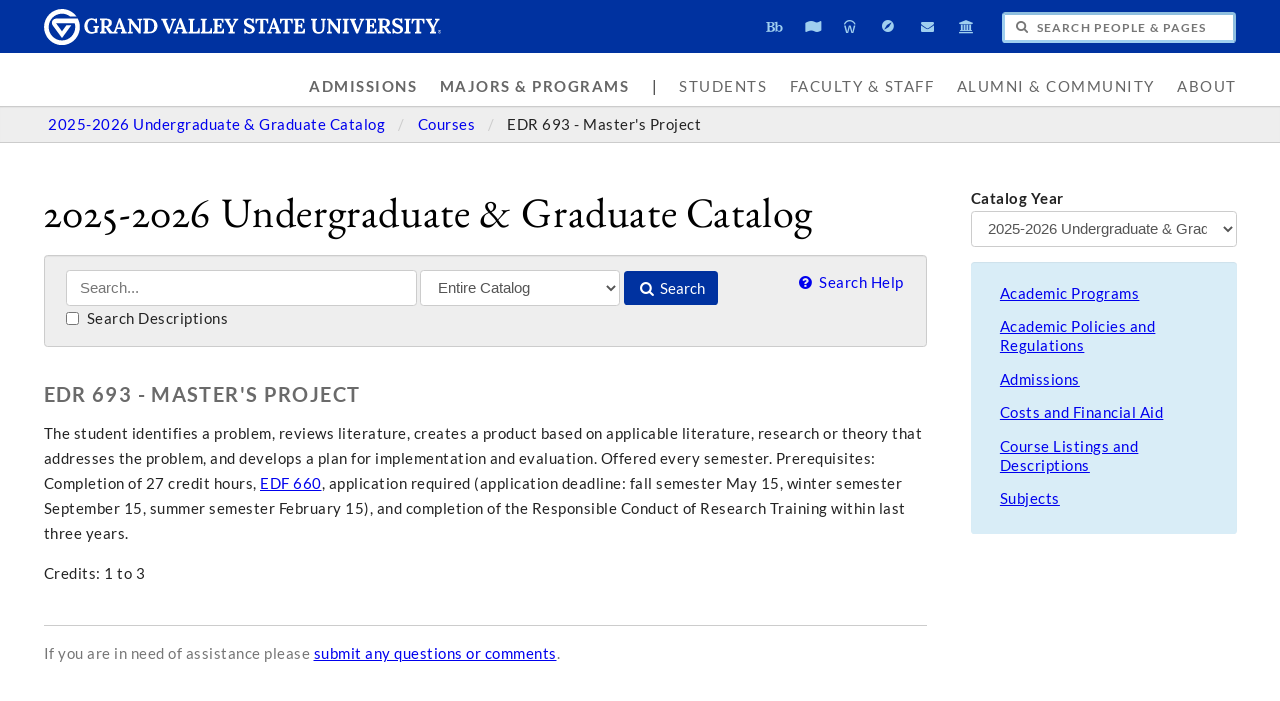

--- FILE ---
content_type: text/html;charset=UTF-8
request_url: https://www.gvsu.edu/catalog/course/edr-693.htm
body_size: 6345
content:
<!DOCTYPE html>
<html lang="en">
	<head>
		
		<title>EDR 693 - Master&#x27;s Project - Courses - 2025-2026 Undergraduate &amp; Graduate Catalog - Grand Valley State University</title>
		
		<meta name="robots" content="index,follow" />
		<meta http-equiv="content-type" content="text/html;charset=utf-8" />
		<meta http-equiv="last-modified" content="Sun, 18 Jan 2026 23:19:49 GMT" />
		<meta name="viewport" content="width=device-width,initial-scale=1.0" />
		<meta http-equiv="X-UA-Compatible" content="IE=Edge" />
		<meta name="theme-color" content="#0032A0" /> 
		<link rel="apple-touch-icon" href="/includes/images/apple-touch-icon.png" /> 
		
			<link rel="stylesheet" type="text/css" href="/homepage/files/css/combined[1765559443].css" />
		
		<!--[if lte IE 8]>
			<script src="//cdnjs.cloudflare.com/ajax/libs/html5shiv/3.7.3/html5shiv.js"></script>
			<link rel="stylesheet" type="text/css" href="/homepage/files/css/lte_ie8[1763379042].css" />
		<![endif]-->
		<!--[if lte IE 9]>
			<script src="//twemoji.maxcdn.com/twemoji.min.js"></script>
			<script src="/homepage/files/js/lte_ie9.min[1696958167].js"></script>
			<link rel="stylesheet" type="text/css" href="/homepage/files/css/lte_ie9[1763379042].css" />
		<![endif]-->
		<!--[if gte IE 9]>
			<link rel="stylesheet" type="text/css" href="/homepage/files/css/gte_ie9[1763379042].css" />
		<![endif]-->
		<script type="text/javascript">
			(function(d,h,s){h=d.createElement('script');h.async=true;h.type='text/javascript';h.src='/homepage/files/js/gvsu.min[1757527962].js';s=d.getElementsByTagName('script')[0];s.parentNode.insertBefore(h,s)})(document);
			(function(d,h,s){h=d.createElement('script');h.async=true;h.type='text/javascript';h.src='/homepage/files/js/analytics[1698258577].js';s=d.getElementsByTagName('script')[0];s.parentNode.insertBefore(h,s)})(document);
			
			(function(d,h,s){h=d.createElement('script');h.async=true;h.type='text/javascript';h.src='https://apply.gvsu.edu/ping';s=d.getElementsByTagName('script')[0];s.parentNode.insertBefore(h,s)})(document);
			
		</script>
	<meta name="description" content="View GVSU's 2025-2026&#x20;catalog for details on the course EDR&#x20;693&#x20;-&#x20;Master&#x27;s&#x20;Project, including topics, semesters offered, and prerequisites."/></head>
	<body class="internal">
		<header role="banner">
			<a href="#main">Skip to main content</a>
			
			<div class="header">
				<div class="row content">
					<div class="col-5 col-sm-12 logo">
						<div class="col-12 col-sm-9">
							<h1>
								
									<a href="/">
										<!--[if lte IE 8|!IE]>
											<img src="/homepage/files/img/gvsu_logo_white[1743087279].png" alt="Grand Valley State University Logo" width="600" height="53"/>
										<![endif]-->
										<!--[if gte IE 9|!IE]><!-->
											<img src="/homepage/files/img/gvsu_logo_white[1744644280].svg" alt="Grand Valley State University Logo" onerror="this.onerror=null;this.src='/homepage/files/img/gvsu_logo_white[1743087279].png'" width="600" height="53" />
										<!--<![endif]-->
										<span id="gv-logo-label" class="sr-only" aria-hidden="true">Grand Valley State University</span>
									</a>
								
							</h1>
						</div>
						<div class="hide-lg hide-md col-sm-3">
							
								<a href="/azindex.htm" id="gv-hamburger" role="button" aria-controls="gv-background-navigation" tabindex="0" aria-label="Menu">
									<span class="icon icon-menu" aria-hidden="true"></span>
								</a>
							
						</div>
					</div>
					<div class="col-7 col-sm-12 quick hide-print">
						<span role="navigation" aria-label="Quick">
							<ul class="navigation">
								<li class="tooltip tooltip-bottom" title="Blackboard">
									<a href="https://lms.gvsu.edu/" onclick="ga != undefined && ga('send', 'event', 'Homepage', 'Quick', 'Blackboard')">
										<span class="icon icon-myblackboard" aria-hidden="true"></span>
										<span class="sr-only">Blackboard</span>
									</a>
								</li>
								<li class="tooltip tooltip-bottom" title="Banner">
									<a href="/banner" onclick="ga != undefined && ga('send', 'event', 'Homepage', 'Quick', 'Banner')">
										<span class="icon icon-mybanner" aria-hidden="true"></span>
										<span class="sr-only">Banner</span>
									</a>
								</li>
								<li class="tooltip tooltip-bottom" title="Workday">
									<a href="https://workday.gvsu.edu" onclick="ga != undefined && ga('send', 'event', 'Homepage', 'Quick', 'Workday')">
										<span class="icon icon-workday" aria-hidden="true"></span>
										<span class="sr-only">Workday</span>
									</a>
								</li>
								<li class="tooltip tooltip-bottom" title="Navigate360">
									<a href="/navigate" onclick="ga != undefined && ga('send', 'event', 'Homepage', 'Quick', 'Navigate')">
										<span class="icon icon-compass" aria-hidden="true"></span>
										<span class="sr-only">Navigate360</span>
									</a>
								</li>
								<li class="tooltip tooltip-bottom" title="Student Email">
									<a href="/email.htm" onclick="ga != undefined && ga('send', 'event', 'Homepage', 'Quick', 'Student Email')">
										<span class="icon icon-mail-alt" aria-hidden="true"></span>
										<span class="sr-only">Student Email</span>
									</a>
								</li>
								<li class="tooltip tooltip-bottom" title="Library">
									<a href="/library" onclick="ga != undefined && ga('send', 'event', 'Homepage', 'Quick', 'Library')">
										<span class="icon icon-bank" aria-hidden="true"></span>
										<span class="sr-only">Library</span>
									</a>
								</li>
							</ul>
						</span>
						<form class="search" action="/searchaction.htm" role="search" id="gv-search">
							<input type="hidden" name="media" value="search" />
							<input type="hidden" name="path" value="" />
							<h2 class="sr-only">
								<label for="gv-search-input">Search People & Pages</label>
							</h2>
							<span class="icon icon-search" aria-hidden="true"></span>
							<input type="text" name="search" id="gv-search-input" size="25" maxlength="255" placeholder="Search People & Pages" />
							<div id="gv-search-suggestion" class="suggestion">
								<div class="row">
									<div class="col-6 col-sm-12 pull-right">
										<h3 class="hide-sm" id="gv-search-suggestion-search-label">
											Search Suggestions
										</h3>
										<ul id="gv-search-suggestion-search" aria-describedby="gv-search-suggestion-search-label">
											
										</ul>
									</div>
									<div class="col-6 col-sm-12">
										<h3 class="hide-sm" id="gv-search-suggestion-people-label">
											People Finder
										</h3>
										<ul id="gv-search-suggestion-people" class="hide-sm" aria-describedby="gv-search-suggestion-people-label">
											
										</ul>
										<ul id="gv-search-suggestion-peoplelink" class="hide-lg hide-md">
											<li>
												<a href="/peoplefinder">
													<span class="icon icon-users" aria-hidden="true"></span> People Finder
												</a>
											</li>
										</ul>
									</div>
								</div>
							</div>
							<button type="submit" class="btn btn-default sr-only" aria-hidden="true" tabindex="-1">Submit</button>
							
							
						</form>
					</div>

				</div>
			</div>
			<div class="background hide-print">
				
					<nav class="navigation" aria-label="Primary">
						<ul class="content" id="gv-background-navigation">
							
									<li>
										<strong>
											<a href="&#x2f;admissions">Admissions</a>
										</strong>
									</li>
								
									<li>
										<strong>
											<a href="&#x2f;academics&#x2f;">Majors &amp; Programs</a>
										</strong>
									</li>
								
									<li class="separator" aria-hidden="true">
										|
									</li>
								
									<li data-panel="students">
										
											<a href="&#x2f;students.htm">Students</a>
										
									</li>
								
									<li data-panel="facultystaff">
										
											<a href="&#x2f;facultystaff.htm">Faculty &amp; Staff</a>
										
									</li>
								
									<li data-panel="alumni">
										
											<a href="&#x2f;alumni.htm">Alumni &amp; Community</a>
										
									</li>
								
									<li data-panel="about">
										
											<a href="&#x2f;about">About</a>
										
									</li>
								
						</ul>
					</nav>
				
			</div>
		</header>
		<main id="main">
			
				<div class="breadcrumb hide-print">
					<span role="navigation" aria-label="Breadcrumbs">
						<ul class="content">
							
								<li>
									
										<a href="&#x2f;catalog&#x2f;">
											2025-2026 Undergraduate &amp; Graduate Catalog
										</a>
									
								</li>
							
								<li>
									
										<a href="&#x2f;catalog&#x2f;course&#x2f;">
											Courses
										</a>
									
								</li>
							
								<li class="active">
									
										<span>
											EDR 693 - Master&#x27;s Project
										</span>
									
								</li>
							
						</ul>
					</span>
				</div>
			
		<div class="content">
			<link rel="stylesheet" type="text/css" href="/catalog/files/css/styles.min.css"/>
			<script>
				var inline,
					closeInline;
				(function() {
					var request,
						dom = document.createElement('div'),
						ajax,
						last = '',
						cache = {};
					dom.className = 'catalog-inline well';
					dom.onmousedown = function() {
						this.removeAttribute('tabindex');
					};

					closeInline = function() {
						last = '';
						dom.parentNode.removeChild(dom);
						return false;
					};

					inline = function(el) {
						// is the user trying to open a new window or tab?
						if (event.ctrlKey || event.metaKey || event.shiftKey) {
							return false;
						}
						// if we're not going to toggle it closed...
						if (last !== el.getAttribute('href') || dom.contains(el)) {
							last = el.getAttribute('href');
							if (!dom.contains(el)) {
								el.parentNode.appendChild(dom);
							}
							
							// store the URL in a cache so we wont have to reload if they click twice
							if (cache[el.getAttribute('href')]) {
								dom.innerHTML = cache[el.getAttribute('href')];

								// focus
								dom.setAttribute('tabindex', -1);
								dom.focus();

								return true;
							}

							// mark as loading
							dom.innerHTML = 'Loading...';

							// focus
							dom.setAttribute('tabindex', -1);
							dom.focus();
							
							// fetch the HTML
							return ajax(el.getAttribute('href') + (el.getAttribute('href').indexOf('?') != -1 ? '&' : '?') + 'template=false', function() {
								cache[el.getAttribute('href')] = '<a href="#" class="pull-right hide-print" onclick="return closeInline()" style="text-decoration: none" aria-label="Close">[&times;]</a>' + request.responseText;
								dom.innerHTML = cache[el.getAttribute('href')];

								// focus
								dom.setAttribute('tabindex', -1);
								dom.focus();
							});
						// it's already open, so close it
						} else {
							last = '';
							dom.parentNode.removeChild(dom);
							return true;
						}
					}
					ajax = function(url, func) {
						if (window.XMLHttpRequest) {
							request = new XMLHttpRequest();
						} else {
							request = new ActiveXObject("Microsoft.XMLHTTP");
						}
						if (request == null) {
							return false;
						}
						request.onreadystatechange = function() {
							if (request.readyState == 4 || request.readyState == "complete") {
								func();
							}
						};
						request.open('GET', url, true);
						request.send(null);
						return true;
					}
				})();
			</script>

			
			<div class="content">
				<div class="row row-gutter">
					<div class="col-9 col-md-8 col-sm-12 col-print-12">
						<h1 class="hide-print">
							2025-2026 Undergraduate &amp; Graduate Catalog
						</h1>
						
							<form action="/catalog/search.htm" class="hide-print">
								<p class="well">
									<input type="text" name="search" value="" placeholder="Search..." aria-label="Search" size="35" maxlength="255" />
									<select name="source" aria-label="Filter">
										<option value="">Entire Catalog</option>
										<option value="college">Colleges</option>
										<option value="navigation">Content & Navigation</option>
										<option value="category">Course Filters</option>
										<option value="course">Courses</option>
										<option value="degree">Degree Types</option>
										<option value="acronym">Program Acronyms</option>
										<option value="department">Program Descriptions</option>
										<option value="emphasis">Program Emphases</option>
										<option value="program">Program Requirements</option>
										<option value="type">Program Types</option>
										<option value="subject">Subjects</option>
									</select>
									<button type="submit">
										<span class="icon icon-search"></span>
										Search
									</button>
									<a href="/catalog/2025-2026/help.htm" class="pull-right" style="text-decoration: none">
										<span class="icon icon-help-circled"></span>
										Search Help
									</a>
									<br />
									<label>
										<input type="checkbox" name="description" value="1" />
										Search Descriptions
									</label>
								</p>
							</form>
						<h2>
	EDR 693 - Master&#x27;s Project
</h2>
<p>The student identifies a problem, reviews literature, creates a product based on applicable literature, research or theory that addresses the problem, and develops a plan for implementation and evaluation. Offered every semester. Prerequisites: Completion of 27 credit hours, <a href="&#x2f;catalog&#x2f;course/edf-660.htm" onclick="return !inline(this)">EDF 660</a>, application required (application deadline: fall semester May 15, winter semester September 15, summer semester February 15), and completion of the Responsible Conduct of Research Training within last three years.</p> 
	<p>
		
			Credits: 1 to 3 
	</p> 
							<div class="hide-print">
								<br />
								<hr />
								<p class="text-muted">
									
									If you are in need of assistance please <a href="&#x2f;catalog&#x2f;contact.htm">submit any questions or comments</a>.
								</p>
							</div>
						
					</div>
					<div class="col-3 col-md-4 col-sm-12 hide-print">
						<form action="/catalog/">
							<p>
								<label>
									<strong>Catalog Year</strong>
									<br />
									<select name="catalogId" onchange="this.form.submit()" style="max-width: 100%; width: 100%;" aria-label="Catalog Year">
										
											<option value="9C301475-DC9A-5FF7-1DB9895D18D6A8A9" selected>
												2025-2026 Undergraduate &amp; Graduate Catalog
											</option>
										
											<option value="CF049FEE-FDDC-3FDD-FF025F57E6B89ECC">
												2024-2025 Undergraduate &amp; Graduate Catalog
											</option>
										
											<option value="93B51BC6-F86A-5C14-83E9A794B4D83DA5">
												2023-2024 Undergraduate &amp; Graduate Catalog
											</option>
										
											<option value="C09EA8AA-C633-9493-CF9CC9D49289D5DA">
												2022-2023 Undergraduate &amp; Graduate Catalog
											</option>
										
											<option value="7E40EB0F-CF8E-B934-AC5A35D03D1F45F2">
												2021-2022 Undergraduate &amp; Graduate Catalog
											</option>
										
											<option value="E07CA80C-F72A-50D2-5492756A50960239">
												2020-2021 Undergraduate &amp; Graduate Catalog
											</option>
										
											<option value="9F2684C6-0D72-DD7F-551544F19A9AD998">
												2019-2020 Undergraduate &amp; Graduate Catalog
											</option>
										
											<option value="9D33394D-9BB1-496D-2F46A06AB3AD75CC">
												2018-2019 Undergraduate &amp; Graduate Catalog
											</option>
										
											<option value="9D3339CA-C55E-56F9-49073832949FC426">
												2017-2018 Undergraduate &amp; Graduate Catalog
											</option>
										
											<option value="9D333A22-D1FF-A90F-42FF7D61B6387CB2">
												2016-2017 Undergraduate &amp; Graduate Catalog
											</option>
										
											<option value="9D333A75-C5A0-8B63-DFEBF48E36CABBF8">
												2015-2016 Undergraduate &amp; Graduate Catalog
											</option>
										
											<option value="9D333ABC-D62C-7B30-FBBC0D6AE96CFAD5">
												2014-2015 Undergraduate &amp; Graduate Catalog
											</option>
										
											<option value="9D333B11-D80A-69F8-439C562CA7AC308E">
												2013-2014 Undergraduate &amp; Graduate Catalog
											</option>
										
											<option value="9D333B5B-DAC9-3822-26867B741087113A">
												2012-2013 Undergraduate &amp; Graduate Catalog
											</option>
										
											<option value="9D333BA3-9FCD-5229-AE6519046F9CFDC7">
												2011-2012 Undergraduate &amp; Graduate Catalog
											</option>
										
											<option value="9D333BEA-B942-ABE5-26E4F995577FEADA">
												2010-2011 Undergraduate &amp; Graduate Catalog
											</option>
										
											<option value="9D333C3B-A408-08A2-3376D7780446F5B2">
												2009-2010 Undergraduate &amp; Graduate Catalog
											</option>
										
											<option value="9D333D19-A289-2853-C734F1E01ADCCC27">
												2008-2009 Undergraduate &amp; Graduate Catalog
											</option>
										
											<option value="9D333D6B-C569-F8C8-9F57AEAC9E1A4F9E">
												2007-2008 Undergraduate &amp; Graduate Catalog
											</option>
										
											<option value="9D333DB4-C6E6-9CC2-D443A527BC3D2335">
												2006-2007 Undergraduate &amp; Graduate Catalog
											</option>
										
											<option value="9D333DFC-A743-FC91-9D99E1D06554A067">
												2005-2006 Undergraduate &amp; Graduate Catalog
											</option>
										
											<option value="9E33CB0F-C7E9-A298-0B18C38F451C89D3">
												2026-2027 Undergraduate &amp; Graduate Catalog &#x5b;In Progress&#x5d;
											</option>
										
									</select>
								</label>
								<input type="submit" value="Submit" class="sr-only" />
							</p>
						</form>
						
							<nav aria-label="Catalog Navigation" id="catalog-navigation">
								<div class="alert alert-info">
									<ul class="list-1 list-sm-2 list-unstyled">
										
											<li>
												<a href="&#x2f;catalog&#x2f;navigation/academic-programs-2.htm" aria-labelledby="catalog-navigation">Academic Programs</a>
											</li>
										
											<li>
												<a href="&#x2f;catalog&#x2f;navigation/academic-policies-and-regulations.htm" aria-labelledby="catalog-navigation">Academic Policies and Regulations</a>
											</li>
										
											<li>
												<a href="&#x2f;catalog&#x2f;navigation/admissions.htm" aria-labelledby="catalog-navigation">Admissions</a>
											</li>
										
											<li>
												<a href="&#x2f;catalog&#x2f;navigation/costs-and-financial-aid.htm" aria-labelledby="catalog-navigation">Costs and Financial Aid</a>
											</li>
										
											<li>
												<a href="&#x2f;catalog&#x2f;navigation/course-listings-and-descriptions.htm" aria-labelledby="catalog-navigation">Course Listings and Descriptions</a>
											</li>
										
											<li>
												<a href="&#x2f;catalog&#x2f;navigation/subjects-3.htm" aria-labelledby="catalog-navigation">Subjects</a>
											</li>
										
									</ul>
								</div>
							</nav>
						
					</div>
				</div>
			</div>
		</div>
	
		</main>
		<footer aria-labelledby="footer-header">
			<div class="footer hide-print">
				<div class="content">
					<h2 id="footer-header" class="sr-only">Footer</h2>
					<div class="row-gutter">
						<div class="col-2 col-sm-6 navigation">
							<h3 class="sr-only">Contact Us</h3>
							<p>
								1 Campus Drive<br />
								Allendale, MI 49401<span class="hide-sm">-9403</span><br />
								<span class="hide-sm">USA - </span>(616) 331-5000<br />
								<a href="/contactus-index.htm" title="Contact Grand Valley State University">Contact Us</a>
							</p>
						</div>
						<div class="col-4 col-sm-6 navigation" role="navigation" aria-labelledby="footerlink-header">
							<h3 id="footerlink-header" class="sr-only">Footer Links</h3>
							<ul class="list-2 list-md-1">
								<li>
									<a href="/about" title="About Grand Valley State University">About GVSU</a>
								</li>
								<li>
									<a href="/azindex.htm" title="Grand Valley State University A-Z Website Index">A-Z Index</a>
								</li>
								<li>
									<a href="/bus/schedule-79.htm" title="Transportation Services Bus Schedule">Bus Schedule</a>
								</li>
								<li>
									<a href="/safety" title="Grand Valley State University Campus Safety Information & Resources">Campus Safety</a>
								</li>
								<li>
									<a href="/giving" title="Give to Grand Valley State University">Giving</a>
								</li>
								<li>
									<a href="/inclusion/" title="Division of Inclusion and Equity at Grand Valley State University">Inclusion/Diversity</a>
								</li>
								<li>
									<a href="http://www.gvsulakers.com" title="Grand Valley State University Athletics" target="_blank" rel="noopener">Laker Athletics</a>
								</li>
								<li>
									<a href="/maps.htm" title="Grand Valley State University Campus Maps and Directions">Maps & Directions</a>
								</li>
								<li>
									<a href="/parking" title="Grand Valley State University Parking Services">Parking</a>
								</li>
								<li>
									<a href="/veterans" title="Grand Valley State University Veterans Network">Veterans</a>
								</li>
							</ul>
						</div>
						<div role="complementary" class="col-6 col-sm-12 ads" aria-labelledby="ads-header">
							<h3 id="ads-header" class="sr-only">Advertisements</h3>
							<div class="row-gutter">

								
								
													<div class="col-4 col-md-6">
														
															<a href="&#x2f;s&#x2f;16D">
																<noscript data-lazy-src="/homepage/files/img/advertisement/1428D64C-B845-2B5C-0F827D5CC0BD73E5/300[1565119977].jpg" data-lazy-srcset="/homepage/files/img/advertisement/1428D64C-B845-2B5C-0F827D5CC0BD73E5/600[1565119977].jpg 600w,/homepage/files/img/advertisement/1428D64C-B845-2B5C-0F827D5CC0BD73E5/400[1565119977].jpg 400w,/homepage/files/img/advertisement/1428D64C-B845-2B5C-0F827D5CC0BD73E5/300[1565119977].jpg 300w" data-lazy-sizes="(min-width:1000px) 20vw, (min-width:800px) 25vw, 50vw" data-lazy-width="600" data-lazy-height="400" data-lazy-alt="GVSU&#x20;Alert">
																	<img src="/homepage/files/img/advertisement/1428D64C-B845-2B5C-0F827D5CC0BD73E5/300[1565119977].jpg" srcset="/homepage/files/img/advertisement/1428D64C-B845-2B5C-0F827D5CC0BD73E5/600[1565119977].jpg 600w,/homepage/files/img/advertisement/1428D64C-B845-2B5C-0F827D5CC0BD73E5/400[1565119977].jpg 400w,/homepage/files/img/advertisement/1428D64C-B845-2B5C-0F827D5CC0BD73E5/300[1565119977].jpg 300w" sizes="(min-width:1000px) 20vw, (min-width:800px) 25vw, 50vw" alt="GVSU&#x20;Alert" width="600" height="400" />
																</noscript>
															</a>
														
													</div>
												
													<div class="col-4 col-md-6">
														
															<a href="&#x2f;s&#x2f;23R">
																<noscript data-lazy-src="/homepage/files/img/advertisement/5DD2891C-C1E8-0DAE-803D36F741B3DA61/300[1659732829].jpg" data-lazy-srcset="/homepage/files/img/advertisement/5DD2891C-C1E8-0DAE-803D36F741B3DA61/600[1659732829].jpg 600w,/homepage/files/img/advertisement/5DD2891C-C1E8-0DAE-803D36F741B3DA61/400[1659732829].jpg 400w,/homepage/files/img/advertisement/5DD2891C-C1E8-0DAE-803D36F741B3DA61/300[1659732829].jpg 300w" data-lazy-sizes="(min-width:1000px) 20vw, (min-width:800px) 25vw, 50vw" data-lazy-width="600" data-lazy-height="400" data-lazy-alt="Reach&#x20;Higher&#x20;2025">
																	<img src="/homepage/files/img/advertisement/5DD2891C-C1E8-0DAE-803D36F741B3DA61/300[1659732829].jpg" srcset="/homepage/files/img/advertisement/5DD2891C-C1E8-0DAE-803D36F741B3DA61/600[1659732829].jpg 600w,/homepage/files/img/advertisement/5DD2891C-C1E8-0DAE-803D36F741B3DA61/400[1659732829].jpg 400w,/homepage/files/img/advertisement/5DD2891C-C1E8-0DAE-803D36F741B3DA61/300[1659732829].jpg 300w" sizes="(min-width:1000px) 20vw, (min-width:800px) 25vw, 50vw" alt="Reach&#x20;Higher&#x20;2025" width="600" height="400" />
																</noscript>
															</a>
														
													</div>
												
													<div class="col-4 col-md-6">
														
															<a href="&#x2f;s&#x2f;342">
																<noscript data-lazy-src="/homepage/files/img/advertisement/0971CCCF-01C4-30A8-5CE3BF96B0445854/300[1739907124].jpg" data-lazy-srcset="/homepage/files/img/advertisement/0971CCCF-01C4-30A8-5CE3BF96B0445854/600[1739907124].jpg 600w,/homepage/files/img/advertisement/0971CCCF-01C4-30A8-5CE3BF96B0445854/400[1739907124].jpg 400w,/homepage/files/img/advertisement/0971CCCF-01C4-30A8-5CE3BF96B0445854/300[1739907124].jpg 300w" data-lazy-sizes="(min-width:1000px) 20vw, (min-width:800px) 25vw, 50vw" data-lazy-width="600" data-lazy-height="400" data-lazy-alt="Laker&#x20;Store">
																	<img src="/homepage/files/img/advertisement/0971CCCF-01C4-30A8-5CE3BF96B0445854/300[1739907124].jpg" srcset="/homepage/files/img/advertisement/0971CCCF-01C4-30A8-5CE3BF96B0445854/600[1739907124].jpg 600w,/homepage/files/img/advertisement/0971CCCF-01C4-30A8-5CE3BF96B0445854/400[1739907124].jpg 400w,/homepage/files/img/advertisement/0971CCCF-01C4-30A8-5CE3BF96B0445854/300[1739907124].jpg 300w" sizes="(min-width:1000px) 20vw, (min-width:800px) 25vw, 50vw" alt="Laker&#x20;Store" width="600" height="400" />
																</noscript>
															</a>
														
													</div>
												
							</div>
						</div>
					</div>
				</div>
			</div>
			<div class="bottom hide-print">
				<div class="content">
					<div class="row-gutter">
						<div class="col-12">
							<div class="legal">
								<h3 id="legal-header" class="sr-only">Legal</h3>
								<span role="navigation" aria-labelledby="legal-header">
									<ul style="display: block;">
										<li>
											<a href="/antidiscriminationstatement.htm">Antidiscrimination/Equal Employment Opportunity</a>
										</li>
										<li>
											<a href="/privacystatement.htm">Privacy Statement</a>
										</li>
									</ul>
									<ul style="display: block;">
										<li>
											<a href="/disclosures">Disclosures</a>
										</li>
										<li>
											<a href="/homepage/files/pdf/report/aar_2025.pdf" target="_blank">Academy Authorizing Report</a>
										</li>
										<li>
											<span class="hide-sm hide-md">Copyright </span>&copy; 2026 GVSU
										</li>
									</ul>
								</span>
							</div>
							<div class="smicon">
								<h3 id="smicon-header" class="sr-only">Social Media</h3>
								<span role="navigation" aria-labelledby="smicon-header">
									<ul>
										<li class="tooltip" title="Facebook">
											<a href="http://www.facebook.com/grandvalley" target="_blank" rel="noopener">
												<span class="icon icon-facebook" aria-hidden="true"></span>
												<span class="sr-only">Facebook</span>
											</a>
										</li>
										<li class="tooltip" title="Instagram">
											<a href="http://www.instagram.com/gvsu" target="_blank" rel="noopener">
												<span class="icon icon-instagram" aria-hidden="true"></span>
												<span class="sr-only">Instagram</span>
											</a>
										</li>
										<li class="tooltip" title="TikTok">
											<a href="https://www.tiktok.com/@grandvalleystate" target="_blank" rel="noopener">
												<span class="icon icon-tiktok" aria-hidden="true"></span>
												<span class="sr-only">TikTok</span>
											</a>
										</li>
										<li class="tooltip" title="X">
											<a href="http://www.twitter.com/gvsu" target="_blank" rel="noopener">
												<span class="icon icon-twitter" aria-hidden="true"></span>
												<span class="sr-only">X</span>
											</a>
										</li>
										<li class="tooltip" title="YouTube">
											<a href="http://www.youtube.com/gvsu" target="_blank" rel="noopener">
												<span class="icon icon-youtube-play" aria-hidden="true"></span>
												<span class="sr-only">YouTube</span>
											</a>
										</li>
										<li class="tooltip" title="More...">
											<a href="/socialmedia">
												<span class="icon icon-plus-circled" aria-hidden="true"></span>
												<span class="sr-only">More Social Media</span>
											</a>
										</li>
									</ul>
								</span>
							</div>
						</div>
						
					</div>
				</div>
			</div>
		</footer>
	</body>
</html>
<!-- ↑ ↑ ↓ ↓ ← → ← → B A -->

--- FILE ---
content_type: text/css
request_url: https://tags.srv.stackadapt.com/sa.css
body_size: -11
content:
:root {
    --sa-uid: '0-b05aae8d-9f25-5e8c-4801-449d13eb9aba';
}